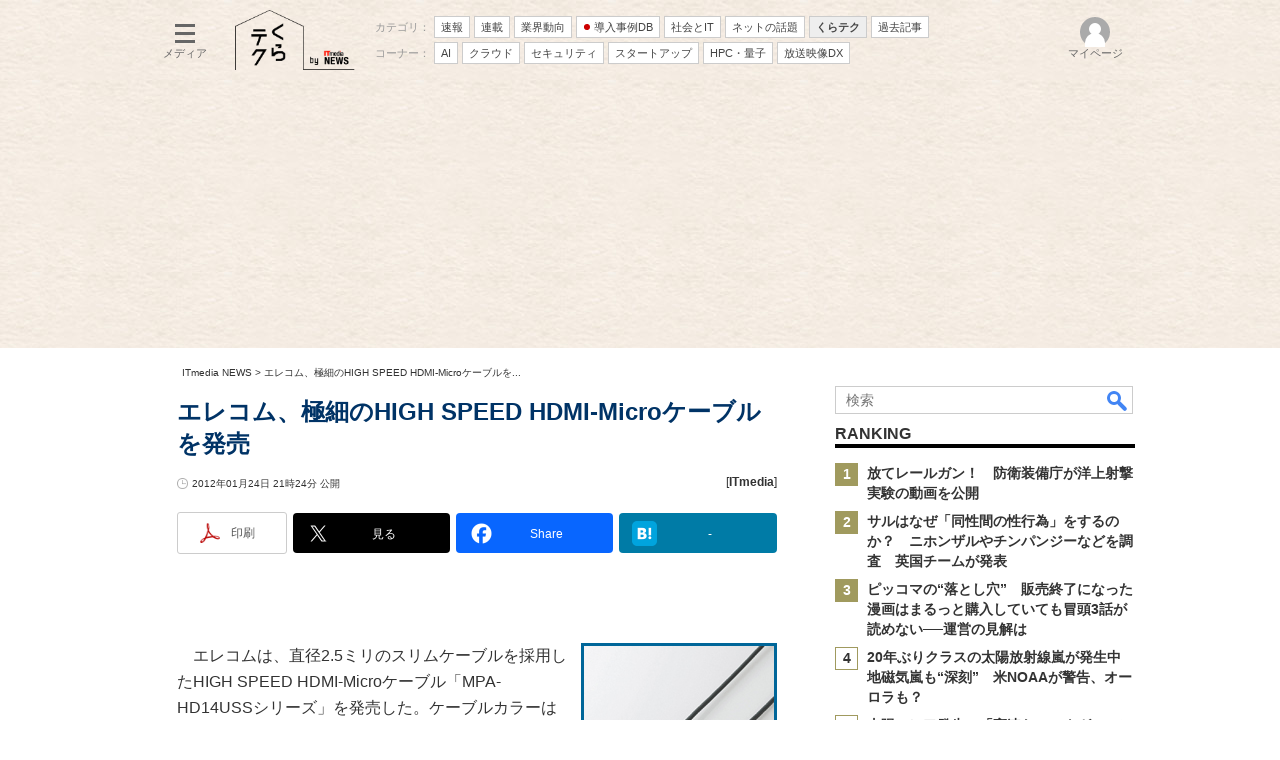

--- FILE ---
content_type: text/html; charset=utf-8
request_url: https://www.google.com/recaptcha/api2/aframe
body_size: 117
content:
<!DOCTYPE HTML><html><head><meta http-equiv="content-type" content="text/html; charset=UTF-8"></head><body><script nonce="clodJ4V-IFsATCywCTjKTA">/** Anti-fraud and anti-abuse applications only. See google.com/recaptcha */ try{var clients={'sodar':'https://pagead2.googlesyndication.com/pagead/sodar?'};window.addEventListener("message",function(a){try{if(a.source===window.parent){var b=JSON.parse(a.data);var c=clients[b['id']];if(c){var d=document.createElement('img');d.src=c+b['params']+'&rc='+(localStorage.getItem("rc::a")?sessionStorage.getItem("rc::b"):"");window.document.body.appendChild(d);sessionStorage.setItem("rc::e",parseInt(sessionStorage.getItem("rc::e")||0)+1);localStorage.setItem("rc::h",'1768973167084');}}}catch(b){}});window.parent.postMessage("_grecaptcha_ready", "*");}catch(b){}</script></body></html>

--- FILE ---
content_type: text/javascript;charset=utf-8
request_url: https://api.cxense.com/public/widget/data?json=%7B%22context%22%3A%7B%22referrer%22%3A%22%22%2C%22categories%22%3A%7B%22testgroup%22%3A%2270%22%7D%2C%22parameters%22%3A%5B%7B%22key%22%3A%22userState%22%2C%22value%22%3A%22anon%22%7D%2C%7B%22key%22%3A%22itm_cx_sessionid%22%2C%22value%22%3A%22%22%7D%2C%7B%22key%22%3A%22itm_window_size_w_10%22%2C%22value%22%3A%221280%22%7D%2C%7B%22key%22%3A%22itm_window_size_w_50%22%2C%22value%22%3A%221300%22%7D%2C%7B%22key%22%3A%22itm_window_size_h_10%22%2C%22value%22%3A%22720%22%7D%2C%7B%22key%22%3A%22itm_window_size_h_50%22%2C%22value%22%3A%22700%22%7D%2C%7B%22key%22%3A%22itm_dpr%22%2C%22value%22%3A%221.00%22%7D%2C%7B%22key%22%3A%22itm_adpath%22%2C%22value%22%3A%22ITmedia%2Fnews%2Farticle%22%7D%2C%7B%22key%22%3A%22itm_adpath_2%22%2C%22value%22%3A%22ITmedia%22%7D%2C%7B%22key%22%3A%22itm_adpath_3%22%2C%22value%22%3A%22news%22%7D%2C%7B%22key%22%3A%22itm_adpath_4%22%2C%22value%22%3A%22article%22%7D%2C%7B%22key%22%3A%22itm_article_id%22%2C%22value%22%3A%221201%2F24%2Fnews112%22%7D%2C%7B%22key%22%3A%22itm_article_page%22%2C%22value%22%3A%22single%22%7D%2C%7B%22key%22%3A%22testGroup%22%2C%22value%22%3A%2270%22%7D%2C%7B%22key%22%3A%22newusersession%22%2C%22value%22%3A%22true%22%7D%2C%7B%22key%22%3A%22testgroup%22%2C%22value%22%3A%2270%22%7D%5D%2C%22autoRefresh%22%3Afalse%2C%22url%22%3A%22https%3A%2F%2Fwww.itmedia.co.jp%2Flifestyle%2Farticles%2F1201%2F24%2Fnews112.html%22%2C%22browserTimezone%22%3A%220%22%7D%2C%22widgetId%22%3A%2236fa65f53cced8cc856e6af4f5eb8ad973105173%22%2C%22user%22%3A%7B%22ids%22%3A%7B%22usi%22%3A%22mknky00e12yrg7pm%22%7D%7D%2C%22prnd%22%3A%22mknky00ewz4rm0lp%22%7D&media=javascript&sid=1146327961620383921&widgetId=36fa65f53cced8cc856e6af4f5eb8ad973105173&resizeToContentSize=true&useSecureUrls=true&usi=mknky00e12yrg7pm&rnd=553645863&prnd=mknky00ewz4rm0lp&tzo=0&callback=cXJsonpCB3
body_size: 306
content:
/**/
cXJsonpCB3({"httpStatus":200,"response":{"items":[{"type":"free","campaign":"1","testId":"264"}],"template":"<!--CCE - AB experience NEWS PCV -->","style":"#cce-empty-element {margin: 20px auto;width: 100%;text-align: center;}","prnd":"mknky00ewz4rm0lp"}})

--- FILE ---
content_type: application/javascript; charset=utf-8
request_url: https://fundingchoicesmessages.google.com/f/AGSKWxWKIEQ_8PMaOh_Ce7BF8rt25vopd99sOTSHomp1nX2m37ufJtMghxDlPy-RWHZE0wrzNSY3Ye9Zo5omg7jIP3eLIX_a7ufMAF1rz0y6b9wE2F7KoXIFJ12EdLRzRP3bg_--U-M3usqr5WZ8bXSjQDYIe1sBGQKzg16PA-81aOY8eS0x4uQtWU8ISjq9/_/ui/adv_/468x60_/ad/middle.-ad-303x481-_ad_ids=
body_size: -1291
content:
window['56a01858-05b6-4a78-89de-f0ff76bba66c'] = true;

--- FILE ---
content_type: text/javascript;charset=utf-8
request_url: https://id.cxense.com/public/user/id?json=%7B%22identities%22%3A%5B%7B%22type%22%3A%22ckp%22%2C%22id%22%3A%22mknky00e12yrg7pm%22%7D%2C%7B%22type%22%3A%22lst%22%2C%22id%22%3A%223l97agb9emjbw2nx8nc7ix3psx%22%7D%2C%7B%22type%22%3A%22cst%22%2C%22id%22%3A%223l97agb9emjbw2nx8nc7ix3psx%22%7D%5D%7D&callback=cXJsonpCB5
body_size: 208
content:
/**/
cXJsonpCB5({"httpStatus":200,"response":{"userId":"cx:2oxvs2q8km3e13qv1z3lt53nmv:3e8bm86y6l4dd","newUser":false}})

--- FILE ---
content_type: text/javascript;charset=utf-8
request_url: https://p1cluster.cxense.com/p1.js
body_size: 100
content:
cX.library.onP1('3l97agb9emjbw2nx8nc7ix3psx');
